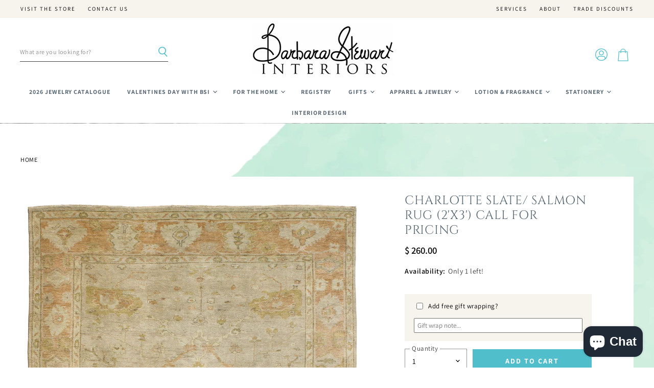

--- FILE ---
content_type: text/javascript
request_url: https://www.barbarastewartinteriors.com/cdn/shop/t/17/assets/globorequestforquote_params.min.js?v=139938128471640575251668747937
body_size: 856
content:
var GRFQConfigs = {
    app_url : "https://quote.globosoftware.net",
    theme_store_id : 0,
    shop_url : "barbara-stewart-interiors.myshopify.com",
    domain : "barbara-stewart-interiors.myshopify.com",
    front_shop_url : "barbara-stewart-interiors.myshopify.com",
    collection_enable : 0 ,
    product_enable : 1 ,
    rfq_page :  "request-for-quote" ,
    rfq_history :  "quotes-history" ,
    lang_translations: [],
    translation_default: {
        button: `Add to Quote`,
        popupsuccess: `The product %s is added to your quote.`,
        popupcontinue: `Continue Shopping`,
        popupviewquote: `View Quote`,

                        
                                
                                                                                
        toast_message: `Product added to quote`,
        pageempty: `Your quote is currently empty.`,
        pagebutton: `Submit Request`,
        pagesuccess: `Thank you for submitting a request a quote!`,
        pagecontinueshopping: `Continue Shopping`,
        pageimage: ``,
        pageproduct: `Product`,
        pagevendor: `Vendor`,
        pagesku: `SKU`,
        pageoption: `Option`,
        pagequantity: `Quantity`,
        pageprice: `Price`,
        pageremove: `Remove`,
        error_messages: {"required":"Please fill in this field","invalid_email":"Invalid email","file_size_limit":"File size exceed limit","file_not_allowed":"File extension is not allowed","required_captcha":"Please verify captcha"},
        historylogin: `You have to {login|login} to use Quote history feature.`,
        historyempty: `You haven&#039;t placed any quote yet.`,
        historyaccount: `Account Information`,
        historycustomer: `Customer Name`,
        historyid: ``,
        historydate: `Date`,
        historyitems: `Items`,
        historyaction: `Action`,
        historyview: `View`,
        message_toast:  `Product added to quote` ,
    },
    show_buynow:  2 ,
    show_atc:  2 ,
    show_price:  2 ,
    convert_cart_enable:  2 ,
    redirectUrl:  '' ,
    message_type_afteratq:  "popup" ,
    require_login:  0 ,
    selector: {
        buynow_selector: '.shopify-payment-button',
        addtocart_selector: '.product__submit__add,form #AddToCart-product-template, form #AddToCart, form #addToCart-product-template, form .product__add-to-cart-button, form .product-form__cart-submit, form .add-to-cart, form .cart-functions > button, form .productitem--action-atc, form .product-form--atc-button, form .product-menu-button-atc, form .product__add-to-cart, form .product-add, form .add-to-cart-button, form #addToCart, form .product-detail__form__action > button, form .product-form-submit-wrap > input, form .product-form input[type="submit"], form input.submit, form .add_to_cart, form .product-item-quick-shop, form #add-to-cart, form .productForm-submit, form .add-to-cart-btn, form .product-single__add-btn, form .quick-add--add-button, form .product-page--add-to-cart, form .addToCart, form .product-form .form-actions, form .button.add, form button#add, form .addtocart, form .AddtoCart, form .product-add input.add, form button#purchase, form[action*="/cart/add"] button[type="submit"], form .product__form button[type="submit"], form #AddToCart--product-template',
        price_selector: '#ProductPrice-product-template,#ProductPrice,.product-price,.product__price—reg,#productPrice-product-template,.product__current-price,.product-thumb-caption-price-current,.product-item-caption-price-current,.grid-product__price,.product__price,span.price,span.product-price,.productitem--price,.product-pricing,span.money,.product-item__price,.product-list-item-price,p.price,div.price,.product-meta__prices,div.product-price,span#price,.price.money,h3.price,a.price,.price-area,.product-item-price,.pricearea,.collectionGrid .collectionBlock-info > p,#ComparePrice,.product--price-wrapper,.product-page--price-wrapper,.color--shop-accent.font-size--s.t--meta.f--main,.ComparePrice,.ProductPrice,.prodThumb .title span:last-child,.price,.product-single__price-product-template,.product-info-price,.price-money,.prod-price,#price-field,.product-grid--price,.prices,.pricing,#product-price,.money-styling,.compare-at-price,.product-item--price,.card__price,.product-card__price,.product-price__price,.product-item__price-wrapper,.product-single__price,.grid-product__price-wrap,a.grid-link p.grid-link__meta',
    },
    money_format: '$ ',
    money_format_full: '$ {{amount}}',
        rules: {"all":{"enable":false},"manual":{"enable":false,"manual_products":null},"automate":{"enable":true,"automate_rule":[{"value":"quote","where":"EQUALS","select":"TAG"}],"automate_operator":"and"}},
            settings: {
        historylogin:  `You have to {login|login} to use Quote history feature.`     },
    file_extension: ["pdf","jpg","jpeg","psd"],
    redirectUrl: "",
    reCAPTCHASiteKey: "",
    product_field_display: ["image","option","qty"],
    form_elements : [{"id":286588,"form_id":16180,"code":"name","type":"text","subtype":null,"label":"Name","default":null,"placeholder":"Enter your name","className":null,"maxlength":null,"rows":null,"required":1,"validate":null,"allow_multiple":null,"width":"50","description":null,"created_at":"2022-05-11 17:28:30","updated_at":"2022-05-11 17:28:30"},{"id":286589,"form_id":16180,"code":"email","type":"text","subtype":null,"label":"Email","default":null,"placeholder":"Enter your email","className":null,"maxlength":null,"rows":null,"required":1,"validate":null,"allow_multiple":null,"width":"50","description":null,"created_at":"2022-05-11 17:28:30","updated_at":"2022-05-11 17:28:30"},{"id":286590,"form_id":16180,"code":"message","type":"textarea","subtype":null,"label":"Message","default":null,"placeholder":"Message","className":null,"maxlength":null,"rows":null,"required":1,"validate":null,"allow_multiple":null,"width":"50","description":null,"created_at":"2022-05-11 17:28:30","updated_at":"2022-05-11 17:28:30"}],
    quote_widget_enable :  false ,
    quote_widget_action :  'go_to_quote_page' ,
    quote_widget_icon : '',
    quote_widget_label :  'Quotes ({numOfItem})' ,
    quote_widget_background :  '#000' ,
    quote_widget_color :  '#fff' ,
    quote_widget_position :  '#000' ,
    enable_custom_price :  0 ,
}